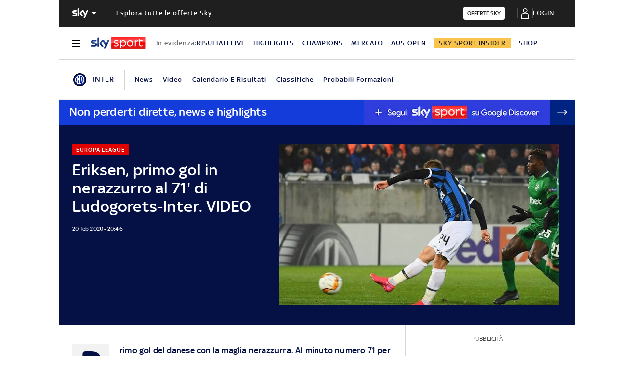

--- FILE ---
content_type: application/javascript
request_url: https://static.sky.it/libs/sky-aem-frontend/clientlibs/dp_base/1.3.251/js/resources/952.js
body_size: 1539
content:
(self.webpackChunkita_editorial_ds=self.webpackChunkita_editorial_ds||[]).push([[952],{952(n,t,r){r.r(t),r.d(t,{init(){return init}});var o=r(1130),l=r(4746),d=r(9283),s=r(292);const u=".c-banner-no-cookies",init=()=>{s.A.forEach(handleCmpChange),(0,d.cv)(()=>{setTimeout(()=>{s.A.forEach(handleLmpTabChange)},5e3)})};function handleCmpChange(n){o.i.onChange(n.id,t=>{initEmbedsContainers(n,t)})}function handleLmpTabChange(n){initEmbedsContainers(n,!!n.name&&o.i.hasCustomVendorGrant(n.name))}function initEmbedsContainers(n,t){const r=document.querySelectorAll(n.selector);r.forEach((o,d)=>{o.children.length&&!o.dataset.initialized&&(t?(function initEmbedFromTemplate(n,t){if(function hasTemplate(n){return n.children.length>0&&"template"===n.children[0].tagName?.toLowerCase()}(n)){const r=n.children[0],o=r.content.children[0];(0,l.insertAfter)(r,o);const d=n.querySelector(u);d&&d.parentNode.removeChild(d),t&&t()}}(o,n.callback),d===r.length-1&&(o.dataset.initialized=!0)):function showBannerCookie(n){const t=n.querySelector(u);t&&(0,l.unHideElement)(t)}(o))})}},1130(n,t,r){r.d(t,{i(){return l.a}});var o=r(5067),l=r.n(o)},5067(n){n.exports=(n=>{var t={};function e(r){if(t[r])return t[r].exports;var o=t[r]={i:r,l:!1,exports:{}};return n[r].call(o.exports,o,o.exports,e),o.l=!0,o.exports}return e.m=n,e.c=t,e.d=(n,t,r)=>{e.o(n,t)||Object.defineProperty(n,t,{enumerable:!0,get:r})},e.r=n=>{"undefined"!=typeof Symbol&&Symbol.toStringTag&&Object.defineProperty(n,Symbol.toStringTag,{value:"Module"}),Object.defineProperty(n,"__esModule",{value:!0})},e.t=(n,t)=>{if(1&t&&(n=e(n)),8&t)return n;if(4&t&&"object"==typeof n&&n&&n.__esModule)return n;var r=Object.create(null);if(e.r(r),Object.defineProperty(r,"default",{enumerable:!0,value:n}),2&t&&"string"!=typeof n)for(var o in n)e.d(r,o,(t=>n[t]).bind(null,o));return r},e.n=n=>{var t=n&&n.__esModule?()=>n.default:()=>n;return e.d(t,"a",t),t},e.o=(n,t)=>({}.hasOwnProperty.call(n,t)),e.p="",e(e.s=0)})([function(n,t,r){r.r(t);var o,l,d=["tcloaded","useractioncomplete"],i=n=>window.__tcfapi("addEventListener",2,(t,r)=>{r&&n(t)}),c=n=>window.__tcfapi("getCustomVendorConsents",2,(t,r)=>{r&&n(t)}),f=function(){return(f=Object.assign||function(n){for(var t,r=1,o=arguments.length;o>r;r++)for(var l in t=arguments[r])({}).hasOwnProperty.call(t,l)&&(n[l]=t[l]);return n}).apply(this,arguments)},a=(n,t)=>{var r="function"==typeof Symbol&&n[Symbol.iterator];if(!r)return n;var o,l,d=r.call(n),s=[];try{for(;(void 0===t||t-- >0)&&!(o=d.next()).done;)s.push(o.value)}catch(n){l={error:n}}finally{try{o&&!o.done&&(r=d.return)&&r.call(d)}finally{if(l)throw l.error}}return s},s={},u={},p=n=>{return f(f({},n.vendor.consents),(t={},r={},c(n=>r=f({},n.grants)),Object.keys(r).forEach(n=>{var o;t[n]=null===(o=r[n])||void 0===o?void 0:o.vendorGrant}),t));var t,r},v=(n,t)=>{u[n]=t},y=(o=n=>{i(t=>{(n=>"useractioncomplete"===n.eventStatus)(t)&&n(t)})},l=!1,function(){for(var n=[],t=0;arguments.length>t;t++)n[t]=arguments[t];return l?void 0:(l=!0,o.apply(this,n))}),b=n=>{var t=p(n);Object.keys(s).forEach(n=>{var r=s[n],o=!!t[n];r.forEach(t=>{u.hasOwnProperty(n)&&o===!!u[n]||t(o)}),v(n,o)})},h=n=>{i(t=>{d.includes(t.eventStatus)&&n(t)})},m=function(){return(m=Object.assign||function(n){for(var t,r=1,o=arguments.length;o>r;r++)for(var l in t=arguments[r])({}).hasOwnProperty.call(t,l)&&(n[l]=t[l]);return n}).apply(this,arguments)},g={onChange(n,t){((n,t)=>{s[n]=function(){for(var n=[],t=0;arguments.length>t;t++)n=n.concat(a(arguments[t]));return n}(s[n]||[],[t])})(n,t),((n,t)=>{i(r=>{if((n=>"tcloaded"===n.eventStatus)(r)){var o=!!p(r)[n];t(o),v(n,o)}})})(n,t),y(b)},onLoadOrInteraction:h,onCustomVendorsUpdate(n){return h(()=>c(n))},hasCustomVendorGrant(n,t){var r,o,l=t||{consentedVendors:[],grants:[]};t||c(n=>l=m({},n));var d=l.consentedVendors.find(t=>t.name.trim().toLowerCase().includes(n.toLowerCase()));return!(!(null==d?void 0:d._id)||!(null===(o=null===(r=l.grants)||void 0===r?void 0:r[d._id])||void 0===o?void 0:o.vendorGrant))}};t.default=g}])}}]);
//# sourceMappingURL=952.js.map

--- FILE ---
content_type: application/x-javascript;charset=utf-8
request_url: https://smetrics.sky.it/id?d_visid_ver=5.5.0&d_fieldgroup=A&mcorgid=1A124673527853290A490D45%40AdobeOrg&mid=26107062811068793544087584372877528421&ts=1769055070183
body_size: -38
content:
{"mid":"26107062811068793544087584372877528421"}